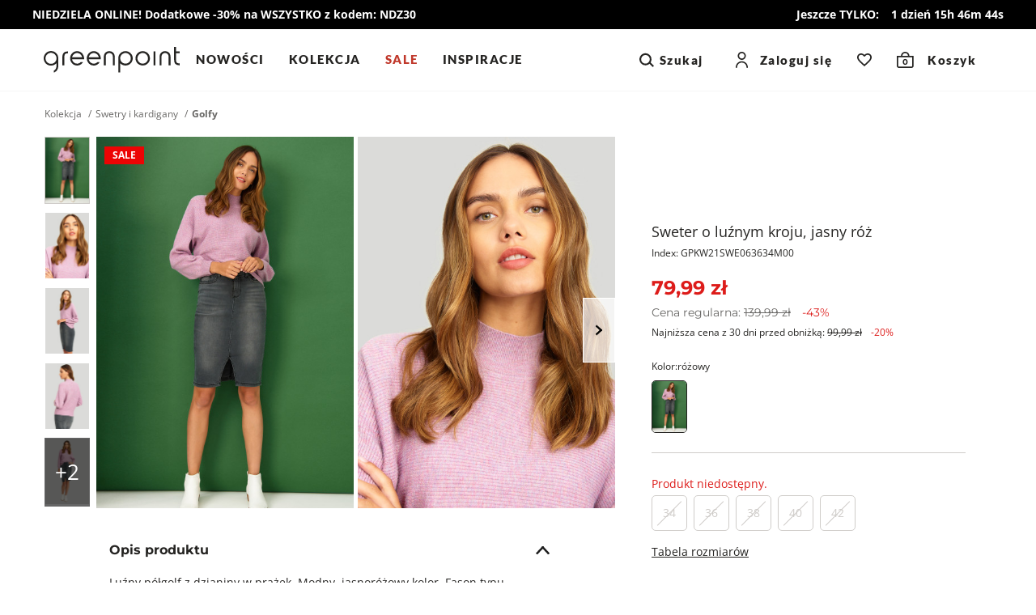

--- FILE ---
content_type: application/javascript
request_url: https://greenpoint.pl/site/js/chunks/prod/378.bec0c3165acb00d23d6b.js
body_size: 2836
content:
"use strict";(self.webpackChunkgreenpoint=self.webpackChunkgreenpoint||[]).push([[214,224,378,405,573,843],{106:function(e,t,r){r.d(t,{Ok:function(){return o},PH:function(){return s},RB:function(){return u},Tm:function(){return a},jq:function(){return n},tq:function(){return c}});const o=e=>{const t=e.querySelector(".variant-select__input:checked"),r=i(e.dataset),o=e.querySelector(`label[for="${t.id}"]`).querySelector(".variant-value");r.variant+=o.innerText,dataLayer.push({event:"addToCart",ecommerce:{currencyCode:currencyCode,add:{products:[r]}}}),function(e){const t=localStorage.getItem("cartProducts");let r=JSON.parse(t)||[];if(0===r.length)return r.push(e),void localStorage.setItem("cartProducts",JSON.stringify(r));let o=!1;r.map(((t,n)=>{t.id===e.id&&t.variant===e.variant&&(t.quantity=""+(parseInt(t.quantity)+1),o=!0),n!==r.length-1||o||(r.push(e),o=!1)})),localStorage.setItem("cartProducts",JSON.stringify(r))}(r)},n=e=>{const t=i(e.dataset);delete t.variant,dataLayer.push({event:"addToWishlist",wishlistProduct:[t]})},c=e=>{const t=i(e.dataset);delete t.variant,dataLayer.push({event:"removeFromWishlist",wishlistProduct:[t]})},a=e=>{const t=document.querySelector(e),r=localStorage.getItem("cartProducts"),o=JSON.parse(r)||[];t&&0!==o.length&&dataLayer.push({event:"checkout",ecommerce:{currencyCode:currencyCode,checkout:{actionField:{step:"3"},products:o}}})},s=()=>{let e=document.querySelector('input[name="payment_method_id"]:checked');e||(e=document.querySelector(".radio__input--voucher"));const t=document.querySelector('input[name="shipping_method_id"]:checked'),r=document.querySelector('input[name="accepted_newsletter_rules"]');let o=e.dataset.dlPayment+" - "+t.dataset.dlShipping,n={event:"checkoutOption",ecommerce:{currencyCode:currencyCode,checkout_option:{actionField:{step:"3",option:o}}}};r&&(n.ecommerce.newsletter=r.checked),dataLayer.push(n)};function i(e){let t,r={};for(let o in e)e.hasOwnProperty(o)&&o.match(/\bdl/g)&&e[o]&&(t=o.replace(/\bdl/g,"").toLowerCase(),r[t]=e[o]);return r}const u=()=>{const e=document.querySelector('a[href="#show-cookie-info"]');e&&e.addEventListener("click",(e=>{e.preventDefault(),"undefined"!=typeof Cookiebot&&Cookiebot.show()}))}},214:function(e,t,r){r.r(t),r.d(t,{closeModal:function(){return d},modal:function(){return i},openModal:function(){return u}});var o=r(208),n=r(622);let c=!1,a=null;const s='button, [href], input, select, textarea, [tabindex]:not([tabindex="-1"])',i=function(){const e=document.querySelectorAll(".modal-trigger");if(0===e.length)return!1;e.forEach((e=>{e.addEventListener("click",(t=>{e.length&&"radio"===e.type||"radio"===e.type||t.preventDefault();const{modalTrigger:r}=e.dataset;u(`[data-modal="${r}"]`,r,e),document.addEventListener("keydown",(e=>{let t=e.target;if("Escape"===e.key){const e=t.closest(".modal"),{modal:r}=e.dataset;d("."+r,r)}}))}))}));document.querySelectorAll(".modal__close").forEach((e=>{e.addEventListener("click",(e=>{e.preventDefault();const t=e.target.closest(".modal"),{modal:r}=t.dataset;d("."+r,r)}))}))},u=(e,t,r)=>{const i=document.querySelector(e);if(!i)return;const u=i.querySelector(".modal__content");if(i.classList.add("open"),i.setAttribute("aria-hidden","false"),(0,o.mh)(u),(0,n.setOverlay)(t,"add"),setTimeout((()=>{const e=i.querySelectorAll(s);e.length&&e[0].focus()}),200),a=(0,n.trapFocus)(i,s),document.addEventListener("keydown",a),!c){const e=s=>{"Escape"===s.key&&(i.classList.remove("open"),(0,o.fY)(u),(0,n.setOverlay)(t,"remove"),a&&(document.removeEventListener("keydown",a),a=null),document.removeEventListener("keydown",e),c=!1,r&&r.focus())};document.addEventListener("keydown",e),c=!0}document.querySelector(".overlay--"+t).addEventListener("click",(()=>{i.classList.remove("open"),i.setAttribute("aria-hidden","true"),(0,o.fY)(u),(0,n.setOverlay)(t,"remove"),a&&(document.removeEventListener("keydown",a),a=null),r&&r.focus()}))},d=(e,t)=>{const r=document.querySelector(e);if(!r)return;const c=r.querySelector(".modal__content");r.classList.remove("open"),r.setAttribute("aria-hidden","true"),(0,o.fY)(c),(0,n.setOverlay)(t,"remove"),a&&(document.removeEventListener("keydown",a),a=null)}},573:function(e,t,r){r.r(t),r.d(t,{deleteCoupon:function(){return a},deleteLoyaltyForm:function(){return i},dropCart:function(){return n},submitCoupon:function(){return c},submitLoyaltyForm:function(){return s},updateCart:function(){return u}});var o=r(622);const n=e=>{const t=document.querySelector(".drop-cart__products");if(!t)return;let r="";const o=document.querySelector(".drop-cart__summary-value"),n=document.querySelector(".drop-cart__button--cart-buttons"),c=document.querySelector(".drop-cart__button--listing"),a=document.querySelector(".drop-cart__summary"),s=document.querySelector(".drop-cart__count"),i=document.querySelector(".drop-cart");fetch("/cart.json",{method:"GET"}).then((e=>e.json())).then((u=>{if("OK"!==u.status)return s.innerText="0",e.classList.add("loaded"),c.classList.add("active"),void i.classList.add("empty");const d=u.data.cart.items,l=u.data.texts;if(e.classList.add("loaded"),s.innerText=d.length,0===d.length)return c.classList.add("active"),void i.classList.add("empty");for(let e=0;e<d.length;e++){let t="";0===d[e].price.discount?t+=`<div class="drop-cart__product-price-original">${d[e].price.current}</div>`:(t+=`<div class="drop-cart__product-price-new">${d[e].price.current}</div>`,d[e].quantity>1&&(t+=`<div class="drop-cart__product-price-piece">${l.piece}: ${d[e].price.current_piece}</div>`),t+=`<div class="drop-cart__product-price-old">${l.regular_price}: <span>${d[e].price.original_piece}</span></div>`),d[e].omnibus_price&&(t+=`<div class="drop-cart__product-price-omnibus">${l.lowest_price}: <span>${d[e].omnibus_price}</span></div>`),r+='<div class="drop-cart__product">',r+=`<a href="${d[e].product_url}" class="drop-cart__product-image" title="${d[e].product_name}">`,r+='<figure class="aspect" style="--width: 850; --height: 1200">',r+=`<img src="${d[e].visualization_src}" height="1200" width="850" alt="${d[e].product_name}" />`,r+="</figure>",r+="</a>",r+='<div class="drop-cart__product-description">',r+=`<a href="${d[e].product_url}" class="drop-cart__product-name" title="${d[e].product_name}">${d[e].product_name}</a>`,r+='<ul class="drop-cart__product-details">',d[e].color&&(r+=`<li>${d[e].color},&nbsp</li>`),r+=`<li>${d[e].variant_name}</li>`,r+="</ul>",r+=`<div class="drop-cart__product-quantity">${d[e].quantity_name}</div>`,""!==d[e].stock_info&&(r+=`<div class="drop-cart__product-hot-info">${d[e].stock_info}</div>`),r+='<div class="drop-cart__product-price">',r+=t,r+="</div></div>",r+="</div>"}o.innerText=u.data.cart.items_price,t.innerHTML=r,n.classList.add("active"),a.classList.add("active"),c.classList.remove("active"),i.classList.remove("empty")}))},c=e=>{let t=new FormData(e);const r=(0,o.serializeForm)(e).coupon[0];fetch(`/cart/coupon/${r}`,{method:"POST",body:t}).then((e=>e.json())).then((t=>{if("OK"!==t.status){const r=t.messages[0].contents,o=e.querySelector(".error-summary-form");return o.classList.add("active"),void(o.innerText=r)}location.reload()})).catch((t=>{const r=e.querySelector(".error-summary-form");r.textContent=errorMessages.error500,r.classList.add("active")}))},a=e=>{fetch("/cart/coupon",{method:"DELETE"}).then((e=>e.json())).then((t=>{if("OK"!==t.status){const r=t.messages[0].contents,o=e.querySelector(".error-summary-form");return o.classList.add("active"),void(o.innerText=r)}location.reload()}))},s=e=>{let t=new FormData(e);const r=(0,o.serializeForm)(e).card_id;fetch(`/cart/loyalty-card/${r}.json`,{method:"POST",body:t}).then((e=>e.json())).then((t=>{if("OK"!==t.status){const r=t.messages[0].contents,o=e.querySelector(".error-summary-form");return o.classList.add("active"),void(o.innerText=r)}location.reload()})).catch((t=>{const r=e.querySelector(".error-summary-form");r.textContent=errorMessages.error500,r.classList.add("active")}))},i=e=>{fetch("/cart/loyalty-card.json",{method:"DELETE"}).then((e=>e.json())).then((t=>{if("OK"!==t.status){const r=t.messages[0].contents,o=e.querySelector(".error-summary-form");return o.classList.add("active"),void(o.innerText=r)}location.reload()}))},u=e=>{let t=new FormData(e);return fetch("/cart.json",{method:"POST",body:t}).then((e=>e.json())).then((e=>e))}},575:function(e,t,r){r.d(t,{mV:function(){return o}});const o=()=>{const e=document.querySelector('input[name="shipping_method_id"]:checked');if(!e||!e.dataset.price)return;const t=document.querySelector(".summary__item--shipping .summary__item-value"),r=document.querySelector(".summary__total .summary__total-value"),o=document.querySelector(".summary__item--voucher .summary__item-value-price"),d=document.querySelector(".payments__item--bon-card .payments__item-info-price"),l=document.querySelector(".saved-voucher__balance-after span"),m=s(a()),p=c(n());if(t&&p&&(t.innerText=p),r&&m&&(r.innerText=m),o&&i()&&(o.innerText=i(),d.innerText=i()),l&&u()&&(l.innerText=u()),"0"===voucherValue)return;const y=document.querySelectorAll(".payments__item:not(.payments__item--bon-card)");if(a()<=0){[...y].map((e=>{e.querySelector(".radio__input").checked=!1}));document.querySelector(".radio__input--voucher").checked=!0;const e=document.querySelector(".payments__items .radio__input:checked");return void(e&&(e.checked=!1))}if(!document.querySelector(".payments__items .radio__input:checked")){document.querySelector(".payments__items .radio__input").dispatchEvent(new Event("change"))}[...y].map((e=>{e.classList.remove("hide")}))},n=()=>{const e=document.querySelector('input[name="shipping_method_id"]:checked'),t=document.querySelector(".summary__item--shipping .summary__item-value");return e&&e.dataset.price||!t?parseFloat(e.dataset.price):parseFloat(t.dataset.minPrice)},c=e=>new Intl.NumberFormat(locale,{style:"currency",currency:currency}).format(e/100),a=()=>{const e=parseFloat(voucherValue),t=n();let r=parseFloat(orderPrice)+t-e;return r<=0&&(r=0),r},s=e=>new Intl.NumberFormat(locale,{style:"currency",currency:currency}).format(e/100),i=()=>{const e=parseFloat(voucherValue),t=n();let r=parseFloat(orderPrice)+t;return r>=e&&(r=e),new Intl.NumberFormat(locale,{style:"currency",currency:currency}).format(r/100)},u=()=>{const e=parseFloat(voucherValue),t=n();let r=e-(parseFloat(orderPrice)+t);return r<=0&&(r=0),new Intl.NumberFormat(locale,{style:"currency",currency:currency}).format(r/100)}},714:function(e,t,r){r.d(t,{QM:function(){return o},iI:function(){return n}});const o=()=>{const e=document.querySelector(".inpost-address__value"),t=document.querySelector(".inpost-parcel-locker-input");e&&sessionStorage.getItem("inpost-address")&&t.value&&(e.innerText=sessionStorage.getItem("inpost-address"))},n=()=>{const e=document.querySelector(".inpost-parcel-locker-input");return!!e&&""!==e.value}},843:function(e,t,r){r.d(t,{hasDpdPoint:function(){return o}});r(622),r(214);const o=e=>{const t=e.querySelector(".dpd-pickup-input");return!!t&&""!==t.value}}}]);